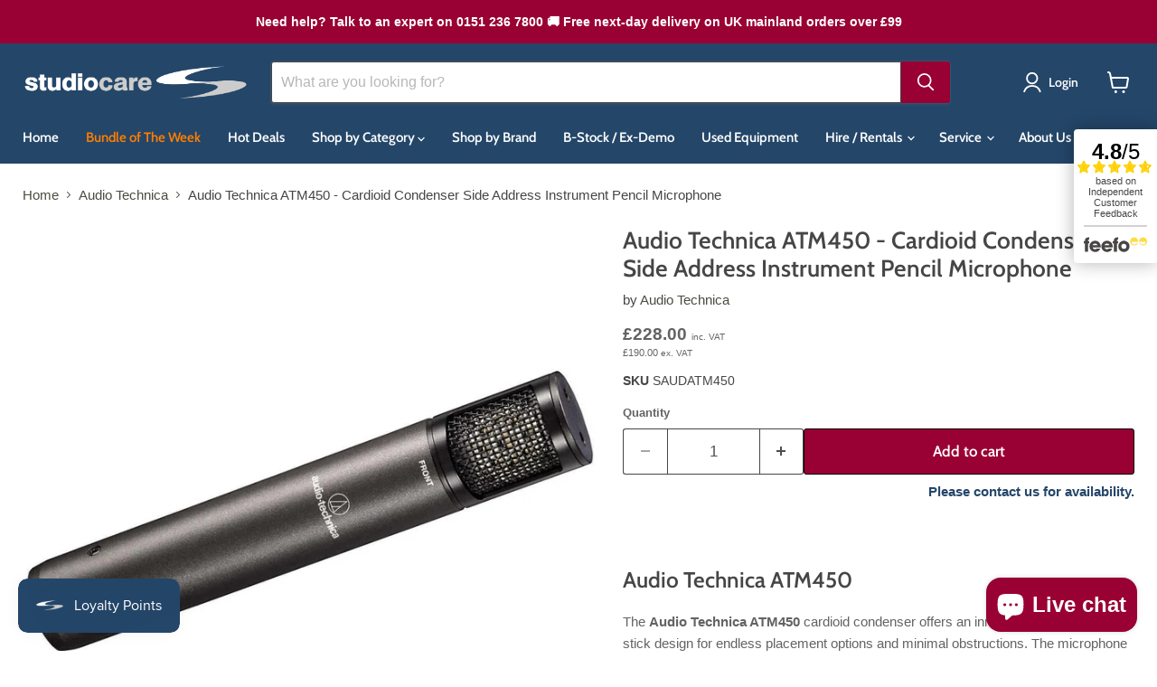

--- FILE ---
content_type: text/html; charset=utf-8
request_url: https://studiocare.com/collections/all/products/audio-technica-atm450-cardioid-condenser-instrument-microphone?view=recently-viewed
body_size: 826
content:










  









<div
  class="productgrid--item  imagestyle--natural        product-recently-viewed-card    show-actions--mobile"
  data-product-item
  data-product-quickshop-url="/collections/all/products/audio-technica-atm450-cardioid-condenser-instrument-microphone"
  
    data-recently-viewed-card
  
>
  <div class="productitem" data-product-item-content>
    
    
    
    

    

    

    <div class="productitem__container">
      <div class="product-recently-viewed-card-time" data-product-handle="audio-technica-atm450-cardioid-condenser-instrument-microphone">
      <button
        class="product-recently-viewed-card-remove"
        aria-label="close"
        data-remove-recently-viewed
      >
        


                                                                        <svg class="icon-remove "    aria-hidden="true"    focusable="false"    role="presentation"    xmlns="http://www.w3.org/2000/svg" width="10" height="10" viewBox="0 0 10 10" xmlns="http://www.w3.org/2000/svg">      <path fill="currentColor" d="M6.08785659,5 L9.77469752,1.31315906 L8.68684094,0.225302476 L5,3.91214341 L1.31315906,0.225302476 L0.225302476,1.31315906 L3.91214341,5 L0.225302476,8.68684094 L1.31315906,9.77469752 L5,6.08785659 L8.68684094,9.77469752 L9.77469752,8.68684094 L6.08785659,5 Z"></path>    </svg>                                              

      </button>
    </div>

      <div class="productitem__image-container">
        <a
          class="productitem--image-link"
          href="/collections/all/products/audio-technica-atm450-cardioid-condenser-instrument-microphone"
          tabindex="-1"
          data-product-page-link
        >
          <figure
            class="productitem--image"
            data-product-item-image
            
              style="--product-grid-item-image-aspect-ratio: 1.0;"
            
          >
            
              
              

  
    <noscript data-rimg-noscript>
      <img
        
          src="//studiocare.com/cdn/shop/products/audio-technica-atm450_512x512.jpg?v=1578922162"
        

        alt="Audio Technica ATM450"
        data-rimg="noscript"
        srcset="//studiocare.com/cdn/shop/products/audio-technica-atm450_512x512.jpg?v=1578922162 1x, //studiocare.com/cdn/shop/products/audio-technica-atm450_1024x1024.jpg?v=1578922162 2x, //studiocare.com/cdn/shop/products/audio-technica-atm450_1188x1188.jpg?v=1578922162 2.32x"
        class="productitem--image-primary"
        
        
      >
    </noscript>
  

  <img
    
      src="//studiocare.com/cdn/shop/products/audio-technica-atm450_512x512.jpg?v=1578922162"
    
    alt="Audio Technica ATM450"

    
      data-rimg="lazy"
      data-rimg-scale="1"
      data-rimg-template="//studiocare.com/cdn/shop/products/audio-technica-atm450_{size}.jpg?v=1578922162"
      data-rimg-max="1192x1192"
      data-rimg-crop="false"
      
      srcset="data:image/svg+xml;utf8,<svg%20xmlns='http://www.w3.org/2000/svg'%20width='512'%20height='512'></svg>"
    

    class="productitem--image-primary"
    
    
  >



  <div data-rimg-canvas></div>


            

            



























  
  
  

  <span class="productitem__badge productitem__badge--sale"
    data-badge-sales
    style="display: none;"
  >
    <span data-badge-sales-range>
      
        
          Save <span data-price-percent-saved>0</span>%
        
      
    </span>
    <span data-badge-sales-single style="display: none;">
      
        Save <span data-price-percent-saved></span>%
      
    </span>
  </span>

            <span class="visually-hidden">Audio Technica ATM450 - Cardioid Condenser Side Address Instrument Pencil Microphone</span>
          </figure>
        </a>
      </div><div class="productitem--info">
        
          
        

        

        <h2 class="productitem--title">
          <a href="/collections/all/products/audio-technica-atm450-cardioid-condenser-instrument-microphone" data-product-page-link>
            Audio Technica ATM450 - Cardioid Condenser Side Address Instrument Pencil Microphone
          </a>
        </h2>

        
          
            <span class="productitem--vendor">
              <a href="/collections/vendors?q=Audio%20Technica" title="Audio Technica">Audio Technica</a>
            </span>
          
        

        
          







































<!-- Check if item is POA -->

  <!-- eo Check if item is POA -->
  <div class="price productitem__price ">
    
      <div
        class="price__compare-at "
        data-price-compare-container
      >

        
          <span class="money price__original" data-price-original></span>
        
      </div>

      
        
        <div class="price__compare-at--hidden" data-compare-price-range-hidden>
          
            <span class="visually-hidden">Original price</span>
            <span class="money price__compare-at--min" data-price-compare-min>
              £228.00
            </span>
            -
            <span class="visually-hidden">Original price</span>
            <span class="money price__compare-at--max" data-price-compare-max>
              £228.00
            </span>
          
        </div>
        <div class="price__compare-at--hidden" data-compare-price-hidden>
          <span class="visually-hidden">Original price</span>
          <span class="money price__compare-at--single" data-price-compare>
            £0.00
          </span>
        </div>
      
    

    <div
      class="price__current  "
      data-price-container
    >

      

      
        
      
      <div class="price--main">
        <span class="money" data-price>
          £228.00
        </span>
        <span class="vat-label">inc. VAT</span>
      </div>
    
      
    </div>

    
      
      <div class="price__current--hidden" data-current-price-range-hidden>
        
          <span class="money price__current--min" data-price-min>£228.00</span>
          -
          <span class="money price__current--max" data-price-max>£228.00</span>
        
      </div>
      <div class="price__current--hidden" data-current-price-hidden>
        <span class="visually-hidden">Current price</span>
        <div class="price--main">
        <span class="money" data-price>
          £228.00
        </span>
        <span class="vat-label">inc. VAT</span>
      </div>
      </div>
    

    
      
      
      
      

      <div
        class="
          productitem__unit-price
          hidden
        "
        data-unit-price
      >
        <span class="productitem__total-quantity" data-total-quantity></span> | <span class="productitem__unit-price--amount money" data-unit-price-amount></span> / <span class="productitem__unit-price--measure" data-unit-price-measure></span>
      </div>
    

    

  </div>
  <div class="product-price-info__excluding-vat">
    <div class="price--ex-vat">
      <span class="money--ex-vat no-vat excluding-vat" aria-hidden="true">
        £190.00
      </span>
      <span class="vat-label">ex. VAT</span>
    </div>
  </div>




        

        
          

          
            
          
        

        
          <div class="productitem--description">
            <p>Audio Technica ATM450
The Audio Technica ATM450 cardioid condenser offers an innovative side-address stick design for endless placement options and...</p>

            
              <a
                href="/collections/all/products/audio-technica-atm450-cardioid-condenser-instrument-microphone"
                class="productitem--link"
                data-product-page-link
              >
                View full details
              </a>
            
          </div>
        
      </div>

      
    </div>
  </div>

  
</div>


--- FILE ---
content_type: text/css
request_url: https://studiocare.com/cdn/shop/t/44/assets/studiocare.css?v=89656013829995191191762946988
body_size: -381
content:
.vat-label{font-size:.6rem!important}.price--ex-vat,.cart-item--price-ex-vat{font-size:.7rem;color:#666}.cart-item--price-ex-vat.money{margin-top:.5rem}.price--main .money{font-weight:700}.cart-subtotal.cart-subtotal--ex-vat,.cart-subtotal.cart-subtotal--ex-vat .money{font-size:1rem;margin-bottom:.5rem}.cart-subtotal--incl-vat{font-weight:700}.lead-time{text-align:right;margin-top:10px}.lead-time__message{font-weight:700}.lead-time__in-stock{color:#070}.lead-time__out-of-stock{color:#244669}.product-paypal-split__container{min-height:32px;margin-top:.5rem}.product-block.product-paypal-split__container>div>span{min-width:100%!important;max-width:100%!important;box-sizing:content-box!important}@media screen and (max-width: 767px){.lead-time{text-align:center;margin-bottom:1rem}}
/*# sourceMappingURL=/cdn/shop/t/44/assets/studiocare.css.map?v=89656013829995191191762946988 */


--- FILE ---
content_type: text/javascript
request_url: https://studiocare.com/cdn/shop/t/44/assets/studiocare-custom-product.js?v=13175547707174501351758796126
body_size: -315
content:
const variantSelector=document.querySelector("variant-selection.variant-selection");variantSelector&&variantSelector.addEventListener("variant-change",data=>{if(data){const variant=data.detail.variant;if(variant.id){const exVatCents=Math.round(variant.price/1.2),format=Shopify?.exvat_money_format||"\xA3{{amount}}",exVatPrice=window.Shopify.formatMoney(exVatCents,format),exVatElement=document.querySelector(".product-price-info__excluding-vat span.money--ex-vat.no-vat.excluding-vat");exVatElement&&(exVatElement.innerHTML=exVatPrice)}}});
//# sourceMappingURL=/cdn/shop/t/44/assets/studiocare-custom-product.js.map?v=13175547707174501351758796126


--- FILE ---
content_type: text/plain; charset=utf-8
request_url: https://studiocare.com/apps/pbf-messaging/getAllServices?sv=2
body_size: -425
content:
{"services":[],"financeable":228,"financeableExVat":0,"minMonthInst":0,"message":""}


--- FILE ---
content_type: text/javascript; charset=utf-8
request_url: https://studiocare.com/products/audio-technica-atm450-cardioid-condenser-instrument-microphone.js
body_size: 1502
content:
{"id":4388903321646,"title":"Audio Technica ATM450 - Cardioid Condenser Side Address Instrument Pencil Microphone","handle":"audio-technica-atm450-cardioid-condenser-instrument-microphone","description":"\u003ch2\u003eAudio Technica ATM450\u003c\/h2\u003e\n\u003cp\u003eThe \u003cstrong\u003eAudio Technica ATM450\u003c\/strong\u003e cardioid condenser offers an innovative side-address stick design for endless placement options and minimal obstructions. The microphone is equipped with an integral 80 Hz hi-pass filter that provides easy switching from a flat frequency response to a low-end roll-off.\u003c\/p\u003e\n\u003cp\u003eThe ATM450 also features a switchable 10 dB pad that lowers the microphone's sensitivity, providing higher SPL capability for flexible use with a wide range of performers and system configurations.\u003c\/p\u003e\n\u003cp\u003eThe microphone's extended flat frequency response makes it ideal for high SPLs as well as for live and amplified acoustic instruments. Includes a professional isolation clamp to provide secure mounting, versatile positioning and effective dampening of unwanted mechanical noise.\u003c\/p\u003e\n\u003ch2\u003eAudio Technica ATM450 Features\u003c\/h2\u003e\n\u003cul\u003e\n\u003cli\u003eUnique side-address stick design maximizes placement options with minimal obstructions\u003c\/li\u003e\n\u003cli\u003eUncompromising sound quality for overheads, percussion, acoustic guitar, strings and other acoustic instruments\u003c\/li\u003e\n\u003cli\u003eIntegral 80 Hz HPF switch and 10 dB pad\u003c\/li\u003e\n\u003cli\u003eDurable performance for professional applications\u003c\/li\u003e\n\u003cli\u003eCardioid polar pattern reduces pickup of sounds from the sides and rear, improving isolation of desired sound source\u003c\/li\u003e\n\u003cli\u003eRugged, all-metal design and construction for years of trouble-free use\u003c\/li\u003e\n\u003cli\u003eIncludes isolation clamp for shock protection, secure mounting and easy positioning\u003c\/li\u003e\n\u003c\/ul\u003e\n\u003ch2\u003eSpecifications\u003c\/h2\u003e\n\u003cul\u003e\n\u003cli\u003e\n\u003cstrong\u003eElement:\u003c\/strong\u003e Fixed-charge back plate permanently polarized condenser\u003c\/li\u003e\n\u003cli\u003e\n\u003cstrong\u003ePolar Pattern:\u003c\/strong\u003e Cardioid\u003c\/li\u003e\n\u003cli\u003e\n\u003cstrong\u003eFrequency Response:\u003c\/strong\u003e 40-20,000 Hz\u003c\/li\u003e\n\u003cli\u003e\n\u003cstrong\u003eLow Frequency Roll Off:\u003c\/strong\u003e 80 Hz, 18 dB\/octave\u003c\/li\u003e\n\u003cli\u003e\n\u003cstrong\u003eOpen Circuit Sensitivity:\u003c\/strong\u003e 41 dB (8.9 mV) re 1V at 1 Pa\u003c\/li\u003e\n\u003cli\u003e\n\u003cstrong\u003eImpedance:\u003c\/strong\u003e 200 ohms\u003c\/li\u003e\n\u003cli\u003e\n\u003cstrong\u003eMaximum Input Sound Level:\u003c\/strong\u003e 152 dB SPL, 1 kHz at 1% T.H.D.\u003c\/li\u003e\n\u003cli\u003e\n\u003cstrong\u003eDynamic Range:\u003c\/strong\u003e 127 dB, 1 kHz at Max SPL\u003c\/li\u003e\n\u003cli\u003e\n\u003cstrong\u003eSignal to Noise Ratio:\u003c\/strong\u003e 69 dB, 1 kHz at 1 Pa\u003c\/li\u003e\n\u003cli\u003e\n\u003cstrong\u003ePhantom Power Requiremens:\u003c\/strong\u003e 11-52V DC, 3.5 mA typical\u003c\/li\u003e\n\u003cli\u003e\n\u003cstrong\u003eWeight:\u003c\/strong\u003e 98 g (3.5 oz)\u003c\/li\u003e\n\u003cli\u003e\n\u003cstrong\u003eDimensions:\u003c\/strong\u003e 126.9 mm (5.00\") long, 21.0 mm (0.83\") diameter\u003c\/li\u003e\n\u003cli\u003e\n\u003cstrong\u003eOutput Connector:\u003c\/strong\u003e Integral 3-pin XLRM-type\u003c\/li\u003e\n\u003cli\u003e\n\u003cstrong\u003eAccessories:\u003c\/strong\u003e AT8471 isolation clamp for 5\/8\"-27 threaded stands; 5\/8\"-27 to 3\/8\"-16 threaded adapter; windscreen; soft protective pouch\u003c\/li\u003e\n\u003c\/ul\u003e\n\u003cp\u003eView on the \u003ca href=\"http:\/\/eu.audio-technica.com\/en\/products\/product.asp?catID=1\u0026amp;subID=2\u0026amp;prodID=1388\" target=\"_blank\"\u003eAudio Technica Europe Website\u003c\/a\u003e.\u003c\/p\u003e","published_at":"2019-12-16T13:22:15+00:00","created_at":"2019-12-16T13:22:15+00:00","vendor":"Audio Technica","type":"Microphones","tags":["Brand_Audio Technica","condition:Brand New","Lead-Time-48-Hours","Lead-Time-NoStock","Microphones_Small Diaphragm Pencil Condenser Microphones","Polar Pattern_Cardioid","reverbsync-shipping-profile:UK-EU-Small","reverbsync:on"],"price":19000,"price_min":19000,"price_max":19000,"available":true,"price_varies":false,"compare_at_price":null,"compare_at_price_min":0,"compare_at_price_max":0,"compare_at_price_varies":false,"variants":[{"id":31460467245102,"title":"Default Title","option1":"Default Title","option2":null,"option3":null,"sku":"SAUDATM450","requires_shipping":true,"taxable":true,"featured_image":null,"available":true,"name":"Audio Technica ATM450 - Cardioid Condenser Side Address Instrument Pencil Microphone","public_title":null,"options":["Default Title"],"price":19000,"weight":0,"compare_at_price":null,"inventory_management":"shopify","barcode":"4961310089016","quantity_rule":{"min":1,"max":null,"increment":1},"quantity_price_breaks":[],"requires_selling_plan":false,"selling_plan_allocations":[]}],"images":["\/\/cdn.shopify.com\/s\/files\/1\/0256\/2988\/4462\/products\/audio-technica-atm450.jpg?v=1578922162"],"featured_image":"\/\/cdn.shopify.com\/s\/files\/1\/0256\/2988\/4462\/products\/audio-technica-atm450.jpg?v=1578922162","options":[{"name":"Title","position":1,"values":["Default Title"]}],"url":"\/products\/audio-technica-atm450-cardioid-condenser-instrument-microphone","media":[{"alt":"Audio Technica ATM450","id":5850543357998,"position":1,"preview_image":{"aspect_ratio":1.0,"height":1192,"width":1192,"src":"https:\/\/cdn.shopify.com\/s\/files\/1\/0256\/2988\/4462\/products\/audio-technica-atm450.jpg?v=1578922162"},"aspect_ratio":1.0,"height":1192,"media_type":"image","src":"https:\/\/cdn.shopify.com\/s\/files\/1\/0256\/2988\/4462\/products\/audio-technica-atm450.jpg?v=1578922162","width":1192}],"requires_selling_plan":false,"selling_plan_groups":[]}